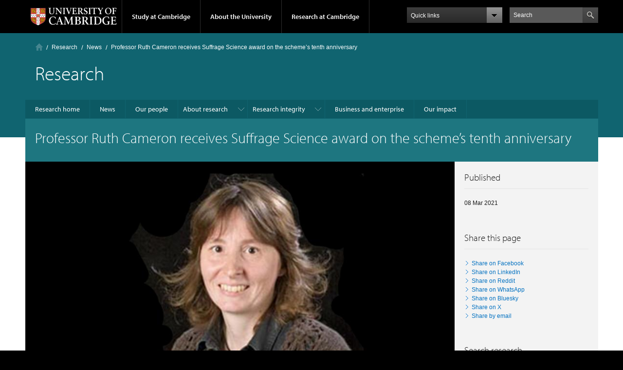

--- FILE ---
content_type: text/html; charset=utf-8
request_url: https://www.cam.ac.uk/research/news/professor-ruth-cameron-receives-suffrage-science-award-on-the-schemes-tenth-anniversary
body_size: 26437
content:
<!DOCTYPE html>
<!--[if IEMobile 7]><html class="iem7"  lang="en" dir="ltr"><![endif]-->
<!--[if lte IE 6]><html class="lt-ie9 lt-ie8 lt-ie7"  lang="en" dir="ltr"><![endif]-->
<!--[if (IE 7)&(!IEMobile)]><html class="lt-ie9 lt-ie8"  lang="en" dir="ltr"><![endif]-->
<!--[if IE 8]><html class="lt-ie9"  lang="en" dir="ltr"><![endif]-->
<!--[if (gte IE 9)|(gt IEMobile 7)]><!--><html  lang="en" dir="ltr" prefix="fb: https://ogp.me/ns/fb# og: https://ogp.me/ns#"><!--<![endif]-->

<head profile="http://www.w3.org/1999/xhtml/vocab">
  <meta charset="utf-8" /><script type="text/javascript">(window.NREUM||(NREUM={})).init={ajax:{deny_list:["bam.nr-data.net"]},feature_flags:["soft_nav"]};(window.NREUM||(NREUM={})).loader_config={licenseKey:"NRJS-a197aaefa4068c388b6",applicationID:"1555785413",browserID:"1589004741"};;/*! For license information please see nr-loader-rum-1.308.0.min.js.LICENSE.txt */
(()=>{var e,t,r={163:(e,t,r)=>{"use strict";r.d(t,{j:()=>E});var n=r(384),i=r(1741);var a=r(2555);r(860).K7.genericEvents;const s="experimental.resources",o="register",c=e=>{if(!e||"string"!=typeof e)return!1;try{document.createDocumentFragment().querySelector(e)}catch{return!1}return!0};var d=r(2614),u=r(944),l=r(8122);const f="[data-nr-mask]",g=e=>(0,l.a)(e,(()=>{const e={feature_flags:[],experimental:{allow_registered_children:!1,resources:!1},mask_selector:"*",block_selector:"[data-nr-block]",mask_input_options:{color:!1,date:!1,"datetime-local":!1,email:!1,month:!1,number:!1,range:!1,search:!1,tel:!1,text:!1,time:!1,url:!1,week:!1,textarea:!1,select:!1,password:!0}};return{ajax:{deny_list:void 0,block_internal:!0,enabled:!0,autoStart:!0},api:{get allow_registered_children(){return e.feature_flags.includes(o)||e.experimental.allow_registered_children},set allow_registered_children(t){e.experimental.allow_registered_children=t},duplicate_registered_data:!1},browser_consent_mode:{enabled:!1},distributed_tracing:{enabled:void 0,exclude_newrelic_header:void 0,cors_use_newrelic_header:void 0,cors_use_tracecontext_headers:void 0,allowed_origins:void 0},get feature_flags(){return e.feature_flags},set feature_flags(t){e.feature_flags=t},generic_events:{enabled:!0,autoStart:!0},harvest:{interval:30},jserrors:{enabled:!0,autoStart:!0},logging:{enabled:!0,autoStart:!0},metrics:{enabled:!0,autoStart:!0},obfuscate:void 0,page_action:{enabled:!0},page_view_event:{enabled:!0,autoStart:!0},page_view_timing:{enabled:!0,autoStart:!0},performance:{capture_marks:!1,capture_measures:!1,capture_detail:!0,resources:{get enabled(){return e.feature_flags.includes(s)||e.experimental.resources},set enabled(t){e.experimental.resources=t},asset_types:[],first_party_domains:[],ignore_newrelic:!0}},privacy:{cookies_enabled:!0},proxy:{assets:void 0,beacon:void 0},session:{expiresMs:d.wk,inactiveMs:d.BB},session_replay:{autoStart:!0,enabled:!1,preload:!1,sampling_rate:10,error_sampling_rate:100,collect_fonts:!1,inline_images:!1,fix_stylesheets:!0,mask_all_inputs:!0,get mask_text_selector(){return e.mask_selector},set mask_text_selector(t){c(t)?e.mask_selector="".concat(t,",").concat(f):""===t||null===t?e.mask_selector=f:(0,u.R)(5,t)},get block_class(){return"nr-block"},get ignore_class(){return"nr-ignore"},get mask_text_class(){return"nr-mask"},get block_selector(){return e.block_selector},set block_selector(t){c(t)?e.block_selector+=",".concat(t):""!==t&&(0,u.R)(6,t)},get mask_input_options(){return e.mask_input_options},set mask_input_options(t){t&&"object"==typeof t?e.mask_input_options={...t,password:!0}:(0,u.R)(7,t)}},session_trace:{enabled:!0,autoStart:!0},soft_navigations:{enabled:!0,autoStart:!0},spa:{enabled:!0,autoStart:!0},ssl:void 0,user_actions:{enabled:!0,elementAttributes:["id","className","tagName","type"]}}})());var p=r(6154),m=r(9324);let h=0;const v={buildEnv:m.F3,distMethod:m.Xs,version:m.xv,originTime:p.WN},b={consented:!1},y={appMetadata:{},get consented(){return this.session?.state?.consent||b.consented},set consented(e){b.consented=e},customTransaction:void 0,denyList:void 0,disabled:!1,harvester:void 0,isolatedBacklog:!1,isRecording:!1,loaderType:void 0,maxBytes:3e4,obfuscator:void 0,onerror:void 0,ptid:void 0,releaseIds:{},session:void 0,timeKeeper:void 0,registeredEntities:[],jsAttributesMetadata:{bytes:0},get harvestCount(){return++h}},_=e=>{const t=(0,l.a)(e,y),r=Object.keys(v).reduce((e,t)=>(e[t]={value:v[t],writable:!1,configurable:!0,enumerable:!0},e),{});return Object.defineProperties(t,r)};var w=r(5701);const x=e=>{const t=e.startsWith("http");e+="/",r.p=t?e:"https://"+e};var R=r(7836),k=r(3241);const A={accountID:void 0,trustKey:void 0,agentID:void 0,licenseKey:void 0,applicationID:void 0,xpid:void 0},S=e=>(0,l.a)(e,A),T=new Set;function E(e,t={},r,s){let{init:o,info:c,loader_config:d,runtime:u={},exposed:l=!0}=t;if(!c){const e=(0,n.pV)();o=e.init,c=e.info,d=e.loader_config}e.init=g(o||{}),e.loader_config=S(d||{}),c.jsAttributes??={},p.bv&&(c.jsAttributes.isWorker=!0),e.info=(0,a.D)(c);const f=e.init,m=[c.beacon,c.errorBeacon];T.has(e.agentIdentifier)||(f.proxy.assets&&(x(f.proxy.assets),m.push(f.proxy.assets)),f.proxy.beacon&&m.push(f.proxy.beacon),e.beacons=[...m],function(e){const t=(0,n.pV)();Object.getOwnPropertyNames(i.W.prototype).forEach(r=>{const n=i.W.prototype[r];if("function"!=typeof n||"constructor"===n)return;let a=t[r];e[r]&&!1!==e.exposed&&"micro-agent"!==e.runtime?.loaderType&&(t[r]=(...t)=>{const n=e[r](...t);return a?a(...t):n})})}(e),(0,n.US)("activatedFeatures",w.B)),u.denyList=[...f.ajax.deny_list||[],...f.ajax.block_internal?m:[]],u.ptid=e.agentIdentifier,u.loaderType=r,e.runtime=_(u),T.has(e.agentIdentifier)||(e.ee=R.ee.get(e.agentIdentifier),e.exposed=l,(0,k.W)({agentIdentifier:e.agentIdentifier,drained:!!w.B?.[e.agentIdentifier],type:"lifecycle",name:"initialize",feature:void 0,data:e.config})),T.add(e.agentIdentifier)}},384:(e,t,r)=>{"use strict";r.d(t,{NT:()=>s,US:()=>u,Zm:()=>o,bQ:()=>d,dV:()=>c,pV:()=>l});var n=r(6154),i=r(1863),a=r(1910);const s={beacon:"bam.nr-data.net",errorBeacon:"bam.nr-data.net"};function o(){return n.gm.NREUM||(n.gm.NREUM={}),void 0===n.gm.newrelic&&(n.gm.newrelic=n.gm.NREUM),n.gm.NREUM}function c(){let e=o();return e.o||(e.o={ST:n.gm.setTimeout,SI:n.gm.setImmediate||n.gm.setInterval,CT:n.gm.clearTimeout,XHR:n.gm.XMLHttpRequest,REQ:n.gm.Request,EV:n.gm.Event,PR:n.gm.Promise,MO:n.gm.MutationObserver,FETCH:n.gm.fetch,WS:n.gm.WebSocket},(0,a.i)(...Object.values(e.o))),e}function d(e,t){let r=o();r.initializedAgents??={},t.initializedAt={ms:(0,i.t)(),date:new Date},r.initializedAgents[e]=t}function u(e,t){o()[e]=t}function l(){return function(){let e=o();const t=e.info||{};e.info={beacon:s.beacon,errorBeacon:s.errorBeacon,...t}}(),function(){let e=o();const t=e.init||{};e.init={...t}}(),c(),function(){let e=o();const t=e.loader_config||{};e.loader_config={...t}}(),o()}},782:(e,t,r)=>{"use strict";r.d(t,{T:()=>n});const n=r(860).K7.pageViewTiming},860:(e,t,r)=>{"use strict";r.d(t,{$J:()=>u,K7:()=>c,P3:()=>d,XX:()=>i,Yy:()=>o,df:()=>a,qY:()=>n,v4:()=>s});const n="events",i="jserrors",a="browser/blobs",s="rum",o="browser/logs",c={ajax:"ajax",genericEvents:"generic_events",jserrors:i,logging:"logging",metrics:"metrics",pageAction:"page_action",pageViewEvent:"page_view_event",pageViewTiming:"page_view_timing",sessionReplay:"session_replay",sessionTrace:"session_trace",softNav:"soft_navigations",spa:"spa"},d={[c.pageViewEvent]:1,[c.pageViewTiming]:2,[c.metrics]:3,[c.jserrors]:4,[c.spa]:5,[c.ajax]:6,[c.sessionTrace]:7,[c.softNav]:8,[c.sessionReplay]:9,[c.logging]:10,[c.genericEvents]:11},u={[c.pageViewEvent]:s,[c.pageViewTiming]:n,[c.ajax]:n,[c.spa]:n,[c.softNav]:n,[c.metrics]:i,[c.jserrors]:i,[c.sessionTrace]:a,[c.sessionReplay]:a,[c.logging]:o,[c.genericEvents]:"ins"}},944:(e,t,r)=>{"use strict";r.d(t,{R:()=>i});var n=r(3241);function i(e,t){"function"==typeof console.debug&&(console.debug("New Relic Warning: https://github.com/newrelic/newrelic-browser-agent/blob/main/docs/warning-codes.md#".concat(e),t),(0,n.W)({agentIdentifier:null,drained:null,type:"data",name:"warn",feature:"warn",data:{code:e,secondary:t}}))}},1687:(e,t,r)=>{"use strict";r.d(t,{Ak:()=>d,Ze:()=>f,x3:()=>u});var n=r(3241),i=r(7836),a=r(3606),s=r(860),o=r(2646);const c={};function d(e,t){const r={staged:!1,priority:s.P3[t]||0};l(e),c[e].get(t)||c[e].set(t,r)}function u(e,t){e&&c[e]&&(c[e].get(t)&&c[e].delete(t),p(e,t,!1),c[e].size&&g(e))}function l(e){if(!e)throw new Error("agentIdentifier required");c[e]||(c[e]=new Map)}function f(e="",t="feature",r=!1){if(l(e),!e||!c[e].get(t)||r)return p(e,t);c[e].get(t).staged=!0,g(e)}function g(e){const t=Array.from(c[e]);t.every(([e,t])=>t.staged)&&(t.sort((e,t)=>e[1].priority-t[1].priority),t.forEach(([t])=>{c[e].delete(t),p(e,t)}))}function p(e,t,r=!0){const s=e?i.ee.get(e):i.ee,c=a.i.handlers;if(!s.aborted&&s.backlog&&c){if((0,n.W)({agentIdentifier:e,type:"lifecycle",name:"drain",feature:t}),r){const e=s.backlog[t],r=c[t];if(r){for(let t=0;e&&t<e.length;++t)m(e[t],r);Object.entries(r).forEach(([e,t])=>{Object.values(t||{}).forEach(t=>{t[0]?.on&&t[0]?.context()instanceof o.y&&t[0].on(e,t[1])})})}}s.isolatedBacklog||delete c[t],s.backlog[t]=null,s.emit("drain-"+t,[])}}function m(e,t){var r=e[1];Object.values(t[r]||{}).forEach(t=>{var r=e[0];if(t[0]===r){var n=t[1],i=e[3],a=e[2];n.apply(i,a)}})}},1738:(e,t,r)=>{"use strict";r.d(t,{U:()=>g,Y:()=>f});var n=r(3241),i=r(9908),a=r(1863),s=r(944),o=r(5701),c=r(3969),d=r(8362),u=r(860),l=r(4261);function f(e,t,r,a){const f=a||r;!f||f[e]&&f[e]!==d.d.prototype[e]||(f[e]=function(){(0,i.p)(c.xV,["API/"+e+"/called"],void 0,u.K7.metrics,r.ee),(0,n.W)({agentIdentifier:r.agentIdentifier,drained:!!o.B?.[r.agentIdentifier],type:"data",name:"api",feature:l.Pl+e,data:{}});try{return t.apply(this,arguments)}catch(e){(0,s.R)(23,e)}})}function g(e,t,r,n,s){const o=e.info;null===r?delete o.jsAttributes[t]:o.jsAttributes[t]=r,(s||null===r)&&(0,i.p)(l.Pl+n,[(0,a.t)(),t,r],void 0,"session",e.ee)}},1741:(e,t,r)=>{"use strict";r.d(t,{W:()=>a});var n=r(944),i=r(4261);class a{#e(e,...t){if(this[e]!==a.prototype[e])return this[e](...t);(0,n.R)(35,e)}addPageAction(e,t){return this.#e(i.hG,e,t)}register(e){return this.#e(i.eY,e)}recordCustomEvent(e,t){return this.#e(i.fF,e,t)}setPageViewName(e,t){return this.#e(i.Fw,e,t)}setCustomAttribute(e,t,r){return this.#e(i.cD,e,t,r)}noticeError(e,t){return this.#e(i.o5,e,t)}setUserId(e,t=!1){return this.#e(i.Dl,e,t)}setApplicationVersion(e){return this.#e(i.nb,e)}setErrorHandler(e){return this.#e(i.bt,e)}addRelease(e,t){return this.#e(i.k6,e,t)}log(e,t){return this.#e(i.$9,e,t)}start(){return this.#e(i.d3)}finished(e){return this.#e(i.BL,e)}recordReplay(){return this.#e(i.CH)}pauseReplay(){return this.#e(i.Tb)}addToTrace(e){return this.#e(i.U2,e)}setCurrentRouteName(e){return this.#e(i.PA,e)}interaction(e){return this.#e(i.dT,e)}wrapLogger(e,t,r){return this.#e(i.Wb,e,t,r)}measure(e,t){return this.#e(i.V1,e,t)}consent(e){return this.#e(i.Pv,e)}}},1863:(e,t,r)=>{"use strict";function n(){return Math.floor(performance.now())}r.d(t,{t:()=>n})},1910:(e,t,r)=>{"use strict";r.d(t,{i:()=>a});var n=r(944);const i=new Map;function a(...e){return e.every(e=>{if(i.has(e))return i.get(e);const t="function"==typeof e?e.toString():"",r=t.includes("[native code]"),a=t.includes("nrWrapper");return r||a||(0,n.R)(64,e?.name||t),i.set(e,r),r})}},2555:(e,t,r)=>{"use strict";r.d(t,{D:()=>o,f:()=>s});var n=r(384),i=r(8122);const a={beacon:n.NT.beacon,errorBeacon:n.NT.errorBeacon,licenseKey:void 0,applicationID:void 0,sa:void 0,queueTime:void 0,applicationTime:void 0,ttGuid:void 0,user:void 0,account:void 0,product:void 0,extra:void 0,jsAttributes:{},userAttributes:void 0,atts:void 0,transactionName:void 0,tNamePlain:void 0};function s(e){try{return!!e.licenseKey&&!!e.errorBeacon&&!!e.applicationID}catch(e){return!1}}const o=e=>(0,i.a)(e,a)},2614:(e,t,r)=>{"use strict";r.d(t,{BB:()=>s,H3:()=>n,g:()=>d,iL:()=>c,tS:()=>o,uh:()=>i,wk:()=>a});const n="NRBA",i="SESSION",a=144e5,s=18e5,o={STARTED:"session-started",PAUSE:"session-pause",RESET:"session-reset",RESUME:"session-resume",UPDATE:"session-update"},c={SAME_TAB:"same-tab",CROSS_TAB:"cross-tab"},d={OFF:0,FULL:1,ERROR:2}},2646:(e,t,r)=>{"use strict";r.d(t,{y:()=>n});class n{constructor(e){this.contextId=e}}},2843:(e,t,r)=>{"use strict";r.d(t,{G:()=>a,u:()=>i});var n=r(3878);function i(e,t=!1,r,i){(0,n.DD)("visibilitychange",function(){if(t)return void("hidden"===document.visibilityState&&e());e(document.visibilityState)},r,i)}function a(e,t,r){(0,n.sp)("pagehide",e,t,r)}},3241:(e,t,r)=>{"use strict";r.d(t,{W:()=>a});var n=r(6154);const i="newrelic";function a(e={}){try{n.gm.dispatchEvent(new CustomEvent(i,{detail:e}))}catch(e){}}},3606:(e,t,r)=>{"use strict";r.d(t,{i:()=>a});var n=r(9908);a.on=s;var i=a.handlers={};function a(e,t,r,a){s(a||n.d,i,e,t,r)}function s(e,t,r,i,a){a||(a="feature"),e||(e=n.d);var s=t[a]=t[a]||{};(s[r]=s[r]||[]).push([e,i])}},3878:(e,t,r)=>{"use strict";function n(e,t){return{capture:e,passive:!1,signal:t}}function i(e,t,r=!1,i){window.addEventListener(e,t,n(r,i))}function a(e,t,r=!1,i){document.addEventListener(e,t,n(r,i))}r.d(t,{DD:()=>a,jT:()=>n,sp:()=>i})},3969:(e,t,r)=>{"use strict";r.d(t,{TZ:()=>n,XG:()=>o,rs:()=>i,xV:()=>s,z_:()=>a});const n=r(860).K7.metrics,i="sm",a="cm",s="storeSupportabilityMetrics",o="storeEventMetrics"},4234:(e,t,r)=>{"use strict";r.d(t,{W:()=>a});var n=r(7836),i=r(1687);class a{constructor(e,t){this.agentIdentifier=e,this.ee=n.ee.get(e),this.featureName=t,this.blocked=!1}deregisterDrain(){(0,i.x3)(this.agentIdentifier,this.featureName)}}},4261:(e,t,r)=>{"use strict";r.d(t,{$9:()=>d,BL:()=>o,CH:()=>g,Dl:()=>_,Fw:()=>y,PA:()=>h,Pl:()=>n,Pv:()=>k,Tb:()=>l,U2:()=>a,V1:()=>R,Wb:()=>x,bt:()=>b,cD:()=>v,d3:()=>w,dT:()=>c,eY:()=>p,fF:()=>f,hG:()=>i,k6:()=>s,nb:()=>m,o5:()=>u});const n="api-",i="addPageAction",a="addToTrace",s="addRelease",o="finished",c="interaction",d="log",u="noticeError",l="pauseReplay",f="recordCustomEvent",g="recordReplay",p="register",m="setApplicationVersion",h="setCurrentRouteName",v="setCustomAttribute",b="setErrorHandler",y="setPageViewName",_="setUserId",w="start",x="wrapLogger",R="measure",k="consent"},5289:(e,t,r)=>{"use strict";r.d(t,{GG:()=>s,Qr:()=>c,sB:()=>o});var n=r(3878),i=r(6389);function a(){return"undefined"==typeof document||"complete"===document.readyState}function s(e,t){if(a())return e();const r=(0,i.J)(e),s=setInterval(()=>{a()&&(clearInterval(s),r())},500);(0,n.sp)("load",r,t)}function o(e){if(a())return e();(0,n.DD)("DOMContentLoaded",e)}function c(e){if(a())return e();(0,n.sp)("popstate",e)}},5607:(e,t,r)=>{"use strict";r.d(t,{W:()=>n});const n=(0,r(9566).bz)()},5701:(e,t,r)=>{"use strict";r.d(t,{B:()=>a,t:()=>s});var n=r(3241);const i=new Set,a={};function s(e,t){const r=t.agentIdentifier;a[r]??={},e&&"object"==typeof e&&(i.has(r)||(t.ee.emit("rumresp",[e]),a[r]=e,i.add(r),(0,n.W)({agentIdentifier:r,loaded:!0,drained:!0,type:"lifecycle",name:"load",feature:void 0,data:e})))}},6154:(e,t,r)=>{"use strict";r.d(t,{OF:()=>c,RI:()=>i,WN:()=>u,bv:()=>a,eN:()=>l,gm:()=>s,mw:()=>o,sb:()=>d});var n=r(1863);const i="undefined"!=typeof window&&!!window.document,a="undefined"!=typeof WorkerGlobalScope&&("undefined"!=typeof self&&self instanceof WorkerGlobalScope&&self.navigator instanceof WorkerNavigator||"undefined"!=typeof globalThis&&globalThis instanceof WorkerGlobalScope&&globalThis.navigator instanceof WorkerNavigator),s=i?window:"undefined"!=typeof WorkerGlobalScope&&("undefined"!=typeof self&&self instanceof WorkerGlobalScope&&self||"undefined"!=typeof globalThis&&globalThis instanceof WorkerGlobalScope&&globalThis),o=Boolean("hidden"===s?.document?.visibilityState),c=/iPad|iPhone|iPod/.test(s.navigator?.userAgent),d=c&&"undefined"==typeof SharedWorker,u=((()=>{const e=s.navigator?.userAgent?.match(/Firefox[/\s](\d+\.\d+)/);Array.isArray(e)&&e.length>=2&&e[1]})(),Date.now()-(0,n.t)()),l=()=>"undefined"!=typeof PerformanceNavigationTiming&&s?.performance?.getEntriesByType("navigation")?.[0]?.responseStart},6389:(e,t,r)=>{"use strict";function n(e,t=500,r={}){const n=r?.leading||!1;let i;return(...r)=>{n&&void 0===i&&(e.apply(this,r),i=setTimeout(()=>{i=clearTimeout(i)},t)),n||(clearTimeout(i),i=setTimeout(()=>{e.apply(this,r)},t))}}function i(e){let t=!1;return(...r)=>{t||(t=!0,e.apply(this,r))}}r.d(t,{J:()=>i,s:()=>n})},6630:(e,t,r)=>{"use strict";r.d(t,{T:()=>n});const n=r(860).K7.pageViewEvent},7699:(e,t,r)=>{"use strict";r.d(t,{It:()=>a,KC:()=>o,No:()=>i,qh:()=>s});var n=r(860);const i=16e3,a=1e6,s="SESSION_ERROR",o={[n.K7.logging]:!0,[n.K7.genericEvents]:!1,[n.K7.jserrors]:!1,[n.K7.ajax]:!1}},7836:(e,t,r)=>{"use strict";r.d(t,{P:()=>o,ee:()=>c});var n=r(384),i=r(8990),a=r(2646),s=r(5607);const o="nr@context:".concat(s.W),c=function e(t,r){var n={},s={},u={},l=!1;try{l=16===r.length&&d.initializedAgents?.[r]?.runtime.isolatedBacklog}catch(e){}var f={on:p,addEventListener:p,removeEventListener:function(e,t){var r=n[e];if(!r)return;for(var i=0;i<r.length;i++)r[i]===t&&r.splice(i,1)},emit:function(e,r,n,i,a){!1!==a&&(a=!0);if(c.aborted&&!i)return;t&&a&&t.emit(e,r,n);var o=g(n);m(e).forEach(e=>{e.apply(o,r)});var d=v()[s[e]];d&&d.push([f,e,r,o]);return o},get:h,listeners:m,context:g,buffer:function(e,t){const r=v();if(t=t||"feature",f.aborted)return;Object.entries(e||{}).forEach(([e,n])=>{s[n]=t,t in r||(r[t]=[])})},abort:function(){f._aborted=!0,Object.keys(f.backlog).forEach(e=>{delete f.backlog[e]})},isBuffering:function(e){return!!v()[s[e]]},debugId:r,backlog:l?{}:t&&"object"==typeof t.backlog?t.backlog:{},isolatedBacklog:l};return Object.defineProperty(f,"aborted",{get:()=>{let e=f._aborted||!1;return e||(t&&(e=t.aborted),e)}}),f;function g(e){return e&&e instanceof a.y?e:e?(0,i.I)(e,o,()=>new a.y(o)):new a.y(o)}function p(e,t){n[e]=m(e).concat(t)}function m(e){return n[e]||[]}function h(t){return u[t]=u[t]||e(f,t)}function v(){return f.backlog}}(void 0,"globalEE"),d=(0,n.Zm)();d.ee||(d.ee=c)},8122:(e,t,r)=>{"use strict";r.d(t,{a:()=>i});var n=r(944);function i(e,t){try{if(!e||"object"!=typeof e)return(0,n.R)(3);if(!t||"object"!=typeof t)return(0,n.R)(4);const r=Object.create(Object.getPrototypeOf(t),Object.getOwnPropertyDescriptors(t)),a=0===Object.keys(r).length?e:r;for(let s in a)if(void 0!==e[s])try{if(null===e[s]){r[s]=null;continue}Array.isArray(e[s])&&Array.isArray(t[s])?r[s]=Array.from(new Set([...e[s],...t[s]])):"object"==typeof e[s]&&"object"==typeof t[s]?r[s]=i(e[s],t[s]):r[s]=e[s]}catch(e){r[s]||(0,n.R)(1,e)}return r}catch(e){(0,n.R)(2,e)}}},8362:(e,t,r)=>{"use strict";r.d(t,{d:()=>a});var n=r(9566),i=r(1741);class a extends i.W{agentIdentifier=(0,n.LA)(16)}},8374:(e,t,r)=>{r.nc=(()=>{try{return document?.currentScript?.nonce}catch(e){}return""})()},8990:(e,t,r)=>{"use strict";r.d(t,{I:()=>i});var n=Object.prototype.hasOwnProperty;function i(e,t,r){if(n.call(e,t))return e[t];var i=r();if(Object.defineProperty&&Object.keys)try{return Object.defineProperty(e,t,{value:i,writable:!0,enumerable:!1}),i}catch(e){}return e[t]=i,i}},9324:(e,t,r)=>{"use strict";r.d(t,{F3:()=>i,Xs:()=>a,xv:()=>n});const n="1.308.0",i="PROD",a="CDN"},9566:(e,t,r)=>{"use strict";r.d(t,{LA:()=>o,bz:()=>s});var n=r(6154);const i="xxxxxxxx-xxxx-4xxx-yxxx-xxxxxxxxxxxx";function a(e,t){return e?15&e[t]:16*Math.random()|0}function s(){const e=n.gm?.crypto||n.gm?.msCrypto;let t,r=0;return e&&e.getRandomValues&&(t=e.getRandomValues(new Uint8Array(30))),i.split("").map(e=>"x"===e?a(t,r++).toString(16):"y"===e?(3&a()|8).toString(16):e).join("")}function o(e){const t=n.gm?.crypto||n.gm?.msCrypto;let r,i=0;t&&t.getRandomValues&&(r=t.getRandomValues(new Uint8Array(e)));const s=[];for(var o=0;o<e;o++)s.push(a(r,i++).toString(16));return s.join("")}},9908:(e,t,r)=>{"use strict";r.d(t,{d:()=>n,p:()=>i});var n=r(7836).ee.get("handle");function i(e,t,r,i,a){a?(a.buffer([e],i),a.emit(e,t,r)):(n.buffer([e],i),n.emit(e,t,r))}}},n={};function i(e){var t=n[e];if(void 0!==t)return t.exports;var a=n[e]={exports:{}};return r[e](a,a.exports,i),a.exports}i.m=r,i.d=(e,t)=>{for(var r in t)i.o(t,r)&&!i.o(e,r)&&Object.defineProperty(e,r,{enumerable:!0,get:t[r]})},i.f={},i.e=e=>Promise.all(Object.keys(i.f).reduce((t,r)=>(i.f[r](e,t),t),[])),i.u=e=>"nr-rum-1.308.0.min.js",i.o=(e,t)=>Object.prototype.hasOwnProperty.call(e,t),e={},t="NRBA-1.308.0.PROD:",i.l=(r,n,a,s)=>{if(e[r])e[r].push(n);else{var o,c;if(void 0!==a)for(var d=document.getElementsByTagName("script"),u=0;u<d.length;u++){var l=d[u];if(l.getAttribute("src")==r||l.getAttribute("data-webpack")==t+a){o=l;break}}if(!o){c=!0;var f={296:"sha512-+MIMDsOcckGXa1EdWHqFNv7P+JUkd5kQwCBr3KE6uCvnsBNUrdSt4a/3/L4j4TxtnaMNjHpza2/erNQbpacJQA=="};(o=document.createElement("script")).charset="utf-8",i.nc&&o.setAttribute("nonce",i.nc),o.setAttribute("data-webpack",t+a),o.src=r,0!==o.src.indexOf(window.location.origin+"/")&&(o.crossOrigin="anonymous"),f[s]&&(o.integrity=f[s])}e[r]=[n];var g=(t,n)=>{o.onerror=o.onload=null,clearTimeout(p);var i=e[r];if(delete e[r],o.parentNode&&o.parentNode.removeChild(o),i&&i.forEach(e=>e(n)),t)return t(n)},p=setTimeout(g.bind(null,void 0,{type:"timeout",target:o}),12e4);o.onerror=g.bind(null,o.onerror),o.onload=g.bind(null,o.onload),c&&document.head.appendChild(o)}},i.r=e=>{"undefined"!=typeof Symbol&&Symbol.toStringTag&&Object.defineProperty(e,Symbol.toStringTag,{value:"Module"}),Object.defineProperty(e,"__esModule",{value:!0})},i.p="https://js-agent.newrelic.com/",(()=>{var e={374:0,840:0};i.f.j=(t,r)=>{var n=i.o(e,t)?e[t]:void 0;if(0!==n)if(n)r.push(n[2]);else{var a=new Promise((r,i)=>n=e[t]=[r,i]);r.push(n[2]=a);var s=i.p+i.u(t),o=new Error;i.l(s,r=>{if(i.o(e,t)&&(0!==(n=e[t])&&(e[t]=void 0),n)){var a=r&&("load"===r.type?"missing":r.type),s=r&&r.target&&r.target.src;o.message="Loading chunk "+t+" failed: ("+a+": "+s+")",o.name="ChunkLoadError",o.type=a,o.request=s,n[1](o)}},"chunk-"+t,t)}};var t=(t,r)=>{var n,a,[s,o,c]=r,d=0;if(s.some(t=>0!==e[t])){for(n in o)i.o(o,n)&&(i.m[n]=o[n]);if(c)c(i)}for(t&&t(r);d<s.length;d++)a=s[d],i.o(e,a)&&e[a]&&e[a][0](),e[a]=0},r=self["webpackChunk:NRBA-1.308.0.PROD"]=self["webpackChunk:NRBA-1.308.0.PROD"]||[];r.forEach(t.bind(null,0)),r.push=t.bind(null,r.push.bind(r))})(),(()=>{"use strict";i(8374);var e=i(8362),t=i(860);const r=Object.values(t.K7);var n=i(163);var a=i(9908),s=i(1863),o=i(4261),c=i(1738);var d=i(1687),u=i(4234),l=i(5289),f=i(6154),g=i(944),p=i(384);const m=e=>f.RI&&!0===e?.privacy.cookies_enabled;function h(e){return!!(0,p.dV)().o.MO&&m(e)&&!0===e?.session_trace.enabled}var v=i(6389),b=i(7699);class y extends u.W{constructor(e,t){super(e.agentIdentifier,t),this.agentRef=e,this.abortHandler=void 0,this.featAggregate=void 0,this.loadedSuccessfully=void 0,this.onAggregateImported=new Promise(e=>{this.loadedSuccessfully=e}),this.deferred=Promise.resolve(),!1===e.init[this.featureName].autoStart?this.deferred=new Promise((t,r)=>{this.ee.on("manual-start-all",(0,v.J)(()=>{(0,d.Ak)(e.agentIdentifier,this.featureName),t()}))}):(0,d.Ak)(e.agentIdentifier,t)}importAggregator(e,t,r={}){if(this.featAggregate)return;const n=async()=>{let n;await this.deferred;try{if(m(e.init)){const{setupAgentSession:t}=await i.e(296).then(i.bind(i,3305));n=t(e)}}catch(e){(0,g.R)(20,e),this.ee.emit("internal-error",[e]),(0,a.p)(b.qh,[e],void 0,this.featureName,this.ee)}try{if(!this.#t(this.featureName,n,e.init))return(0,d.Ze)(this.agentIdentifier,this.featureName),void this.loadedSuccessfully(!1);const{Aggregate:i}=await t();this.featAggregate=new i(e,r),e.runtime.harvester.initializedAggregates.push(this.featAggregate),this.loadedSuccessfully(!0)}catch(e){(0,g.R)(34,e),this.abortHandler?.(),(0,d.Ze)(this.agentIdentifier,this.featureName,!0),this.loadedSuccessfully(!1),this.ee&&this.ee.abort()}};f.RI?(0,l.GG)(()=>n(),!0):n()}#t(e,r,n){if(this.blocked)return!1;switch(e){case t.K7.sessionReplay:return h(n)&&!!r;case t.K7.sessionTrace:return!!r;default:return!0}}}var _=i(6630),w=i(2614),x=i(3241);class R extends y{static featureName=_.T;constructor(e){var t;super(e,_.T),this.setupInspectionEvents(e.agentIdentifier),t=e,(0,c.Y)(o.Fw,function(e,r){"string"==typeof e&&("/"!==e.charAt(0)&&(e="/"+e),t.runtime.customTransaction=(r||"http://custom.transaction")+e,(0,a.p)(o.Pl+o.Fw,[(0,s.t)()],void 0,void 0,t.ee))},t),this.importAggregator(e,()=>i.e(296).then(i.bind(i,3943)))}setupInspectionEvents(e){const t=(t,r)=>{t&&(0,x.W)({agentIdentifier:e,timeStamp:t.timeStamp,loaded:"complete"===t.target.readyState,type:"window",name:r,data:t.target.location+""})};(0,l.sB)(e=>{t(e,"DOMContentLoaded")}),(0,l.GG)(e=>{t(e,"load")}),(0,l.Qr)(e=>{t(e,"navigate")}),this.ee.on(w.tS.UPDATE,(t,r)=>{(0,x.W)({agentIdentifier:e,type:"lifecycle",name:"session",data:r})})}}class k extends e.d{constructor(e){var t;(super(),f.gm)?(this.features={},(0,p.bQ)(this.agentIdentifier,this),this.desiredFeatures=new Set(e.features||[]),this.desiredFeatures.add(R),(0,n.j)(this,e,e.loaderType||"agent"),t=this,(0,c.Y)(o.cD,function(e,r,n=!1){if("string"==typeof e){if(["string","number","boolean"].includes(typeof r)||null===r)return(0,c.U)(t,e,r,o.cD,n);(0,g.R)(40,typeof r)}else(0,g.R)(39,typeof e)},t),function(e){(0,c.Y)(o.Dl,function(t,r=!1){if("string"!=typeof t&&null!==t)return void(0,g.R)(41,typeof t);const n=e.info.jsAttributes["enduser.id"];r&&null!=n&&n!==t?(0,a.p)(o.Pl+"setUserIdAndResetSession",[t],void 0,"session",e.ee):(0,c.U)(e,"enduser.id",t,o.Dl,!0)},e)}(this),function(e){(0,c.Y)(o.nb,function(t){if("string"==typeof t||null===t)return(0,c.U)(e,"application.version",t,o.nb,!1);(0,g.R)(42,typeof t)},e)}(this),function(e){(0,c.Y)(o.d3,function(){e.ee.emit("manual-start-all")},e)}(this),function(e){(0,c.Y)(o.Pv,function(t=!0){if("boolean"==typeof t){if((0,a.p)(o.Pl+o.Pv,[t],void 0,"session",e.ee),e.runtime.consented=t,t){const t=e.features.page_view_event;t.onAggregateImported.then(e=>{const r=t.featAggregate;e&&!r.sentRum&&r.sendRum()})}}else(0,g.R)(65,typeof t)},e)}(this),this.run()):(0,g.R)(21)}get config(){return{info:this.info,init:this.init,loader_config:this.loader_config,runtime:this.runtime}}get api(){return this}run(){try{const e=function(e){const t={};return r.forEach(r=>{t[r]=!!e[r]?.enabled}),t}(this.init),n=[...this.desiredFeatures];n.sort((e,r)=>t.P3[e.featureName]-t.P3[r.featureName]),n.forEach(r=>{if(!e[r.featureName]&&r.featureName!==t.K7.pageViewEvent)return;if(r.featureName===t.K7.spa)return void(0,g.R)(67);const n=function(e){switch(e){case t.K7.ajax:return[t.K7.jserrors];case t.K7.sessionTrace:return[t.K7.ajax,t.K7.pageViewEvent];case t.K7.sessionReplay:return[t.K7.sessionTrace];case t.K7.pageViewTiming:return[t.K7.pageViewEvent];default:return[]}}(r.featureName).filter(e=>!(e in this.features));n.length>0&&(0,g.R)(36,{targetFeature:r.featureName,missingDependencies:n}),this.features[r.featureName]=new r(this)})}catch(e){(0,g.R)(22,e);for(const e in this.features)this.features[e].abortHandler?.();const t=(0,p.Zm)();delete t.initializedAgents[this.agentIdentifier]?.features,delete this.sharedAggregator;return t.ee.get(this.agentIdentifier).abort(),!1}}}var A=i(2843),S=i(782);class T extends y{static featureName=S.T;constructor(e){super(e,S.T),f.RI&&((0,A.u)(()=>(0,a.p)("docHidden",[(0,s.t)()],void 0,S.T,this.ee),!0),(0,A.G)(()=>(0,a.p)("winPagehide",[(0,s.t)()],void 0,S.T,this.ee)),this.importAggregator(e,()=>i.e(296).then(i.bind(i,2117))))}}var E=i(3969);class I extends y{static featureName=E.TZ;constructor(e){super(e,E.TZ),f.RI&&document.addEventListener("securitypolicyviolation",e=>{(0,a.p)(E.xV,["Generic/CSPViolation/Detected"],void 0,this.featureName,this.ee)}),this.importAggregator(e,()=>i.e(296).then(i.bind(i,9623)))}}new k({features:[R,T,I],loaderType:"lite"})})()})();</script>
<link rel="shortcut icon" href="https://www.cam.ac.uk/sites/default/files/favicon.ico" type="image/vnd.microsoft.icon" />
<link rel="apple-touch-icon" href="https://www.cam.ac.uk/sites/all/themes/cam/apple-touch-icon.png" type="image/png" />
<meta name="description" content="Ten years ago, Professor Dame Amanda Fisher, Director of the MRC London Institute of Medical Sciences (then Clinical Sciences Centre), and Vivienne Parry OBE," />
<meta name="keywords" content="Melinda Duer, Róisín Owens, Ruth Cameron, Serena Best Ruth Cameron, Serena Best, Róisín Owens, Melinda Duer women in STEM women in STEM Department of Chemical Engineering and Biotechnology, School of Technology, School of the Physical Sciences, -Department of Chemistry, -Department of Materials Science and Metallurgy Department of Materials Science and Metallurgy, Department of Chemistry, Department of Chemical Engineering and Biotechnology, School of the Physical Sciences, School of Technology" />
<meta name="generator" content="Drupal 7 (https://www.drupal.org)" />
<link rel="image_src" href="https://www.cam.ac.uk/sites/default/files/news/research/news/ruthcameron.jpg" />
<meta name="rights" content="Attribution-NonCommercial-ShareAlike 4.0 International" />
<link rel="canonical" href="https://www.cam.ac.uk/research/news/professor-ruth-cameron-receives-suffrage-science-award-on-the-schemes-tenth-anniversary" />
<link rel="shortlink" href="https://www.cam.ac.uk/node/222751" />
<meta property="og:site_name" content="University of Cambridge" />
<meta property="og:type" content="article" />
<meta property="og:url" content="https://www.cam.ac.uk/research/news/professor-ruth-cameron-receives-suffrage-science-award-on-the-schemes-tenth-anniversary" />
<meta property="og:description" content="Professor Ruth Cameron from Cambridge’s Department of Materials Science &amp; Metallurgy is one of twelve winners of this year’s Suffrage Science awards. She and" />
<meta property="og:title" content="Professor Ruth Cameron receives Suffrage Science award on the scheme’s tenth anniversary" />
<meta property="og:image" content="https://www.cam.ac.uk/sites/default/files/news/research/news/ruthcameron.jpg" />
<meta property="og:image:alt" content="Ruth Cameron" />
<meta name="twitter:card" content="summary_large_image" />
<meta name="twitter:creator" content="@cambridge_uni" />
<meta name="twitter:creator:id" content="33474655" />
<meta name="twitter:title" content="Professor Ruth Cameron receives Suffrage Science award on the" />
<meta name="twitter:url" content="https://www.cam.ac.uk/research/news/professor-ruth-cameron-receives-suffrage-science-award-on-the-schemes-tenth-anniversary" />
<meta name="twitter:description" content="Ten years ago, Professor Dame Amanda Fisher, Director of the MRC London Institute of Medical Sciences (then Clinical Sciences Centre), and Vivienne Parry OBE, science writer and broadcaster," />
<meta name="twitter:image" content="https://www.cam.ac.uk/sites/default/files/news/research/news/ruthcameron.jpg" />
<meta name="twitter:image:width" content="590" />
<meta name="twitter:image:height" content="288" />
<meta name="twitter:image:alt" content="Ruth Cameron" />
<meta name="dc.date" content="2021-03-08" />
<meta name="date" content="2021-03-08" />
  <title>Professor Ruth Cameron receives Suffrage Science award on the scheme’s tenth anniversary | University of Cambridge</title>
  <script type="text/javascript" src="//use.typekit.com/hyb5bko.js"></script>
  <script type="text/javascript">try{Typekit.load();}catch(e){}</script>
  <script type="text/javascript">  document.documentElement.className += " js";</script>
      <meta name="MobileOptimized" content="width">
    <meta name="HandheldFriendly" content="true">
    <meta name="viewport" content="width=device-width, width=device-width, initial-scale=1.0">
  
  <link type="text/css" rel="stylesheet" href="https://www.cam.ac.uk/sites/default/files/css/css_kShW4RPmRstZ3SpIC-ZvVGNFVAi0WEMuCnI0ZkYIaFw.css" media="all" />
<link type="text/css" rel="stylesheet" href="https://www.cam.ac.uk/sites/default/files/css/css_Y8NEY2YWUfa3u_TPeruukvJY8vHczXKZ3FDQlALbxi8.css" media="all" />
<link type="text/css" rel="stylesheet" href="https://www.cam.ac.uk/sites/default/files/css/css_E6I_hwGVomYfNigmb21NoO7WlcFGiM3YHZxSlX2EaC0.css" media="all" />
<link type="text/css" rel="stylesheet" href="https://www.cam.ac.uk/sites/default/files/css/css_ySnzorJUz641Lkylk5iIU8HtI0WPu5ZrGsKAob44kpM.css" media="all" />
<link type="text/css" rel="stylesheet" href="https://www.cam.ac.uk/sites/default/files/css/css_G2Qee0cXx6vGa6d7_AxE1MxGbu_-slg6rnF3cvtb8mM.css" media="all" />
  <script defer="defer" src="https://www.cam.ac.uk/sites/default/files/google_tag/primary/google_tag.script.js?t8ysv6"></script>
<script src="https://www.cam.ac.uk/profiles/cambridge/modules/contrib/jquery_update/replace/jquery/1.12/jquery.min.js?v=1.12.4"></script>
<script src="https://www.cam.ac.uk/misc/jquery-extend-3.4.0.js?v=1.12.4"></script>
<script src="https://www.cam.ac.uk/misc/jquery-html-prefilter-3.5.0-backport.js?v=1.12.4"></script>
<script src="https://www.cam.ac.uk/misc/jquery.once.js?v=1.2"></script>
<script src="https://www.cam.ac.uk/misc/drupal.js?t8ysv6"></script>
<script src="https://www.cam.ac.uk/profiles/cambridge/modules/contrib/jquery_update/js/jquery_browser.js?v=0.0.1"></script>
<script src="https://www.cam.ac.uk/profiles/cambridge/modules/contrib/entityreference/js/entityreference.js?t8ysv6"></script>
<script src="https://www.cam.ac.uk/sites/all/themes/cam/assets/js/script.js?t8ysv6"></script>
<script src="https://www.cam.ac.uk/sites/all/themes/cam/assets/js/modernizr.js?t8ysv6"></script>
<script src="https://www.cam.ac.uk/sites/all/themes/cam/assets/js/ios.js?t8ysv6"></script>
<script>jQuery.extend(Drupal.settings, {"basePath":"\/","pathPrefix":"","setHasJsCookie":0,"ajaxPageState":{"theme":"cam","theme_token":"uYrHslga-r8LqUu2ZGSir1dT64s_uMR9bIMLXyTjajs","css":{"modules\/system\/system.base.css":1,"modules\/system\/system.menus.css":1,"modules\/system\/system.messages.css":1,"modules\/system\/system.theme.css":1,"modules\/aggregator\/aggregator.css":1,"profiles\/cambridge\/modules\/contrib\/calendar\/css\/calendar_multiday.css":1,"modules\/field\/theme\/field.css":1,"modules\/node\/node.css":1,"modules\/search\/search.css":1,"modules\/user\/user.css":1,"profiles\/cambridge\/modules\/contrib\/views\/css\/views.css":1,"profiles\/cambridge\/modules\/contrib\/ckeditor\/css\/ckeditor.css":1,"profiles\/cambridge\/modules\/contrib\/media\/modules\/media_wysiwyg\/css\/media_wysiwyg.base.css":1,"profiles\/cambridge\/modules\/contrib\/ctools\/css\/ctools.css":1,"profiles\/cambridge\/modules\/custom\/cambridge_cookie_compliance\/css\/style.css":1,"sites\/all\/themes\/cam\/system.menus.css":1,"sites\/all\/themes\/cam\/assets\/css\/tabs.css":1,"sites\/all\/themes\/cam\/assets\/css\/cam.css":1,"public:\/\/css_injector\/css_injector_2.css":1,"public:\/\/css_injector\/css_injector_12.css":1,"public:\/\/css_injector\/css_injector_41.css":1,"public:\/\/css_injector\/css_injector_71.css":1,"public:\/\/css_injector\/css_injector_81.css":1,"public:\/\/css_injector\/css_injector_121.css":1,"public:\/\/css_injector\/css_injector_144.css":1,"public:\/\/css_injector\/css_injector_145.css":1,"public:\/\/css_injector\/css_injector_147.css":1},"js":{"sites\/default\/files\/js_injector\/js_injector_4.js":1,"https:\/\/www.cam.ac.uk\/sites\/default\/files\/google_tag\/primary\/google_tag.script.js":1,"profiles\/cambridge\/modules\/contrib\/jquery_update\/replace\/jquery\/1.12\/jquery.min.js":1,"misc\/jquery-extend-3.4.0.js":1,"misc\/jquery-html-prefilter-3.5.0-backport.js":1,"misc\/jquery.once.js":1,"misc\/drupal.js":1,"profiles\/cambridge\/modules\/contrib\/jquery_update\/js\/jquery_browser.js":1,"profiles\/cambridge\/modules\/contrib\/entityreference\/js\/entityreference.js":1,"sites\/all\/themes\/cam\/assets\/js\/script.js":1,"sites\/all\/themes\/cam\/assets\/js\/modernizr.js":1,"sites\/all\/themes\/cam\/assets\/js\/ios.js":1}}});</script>
      <!--[if lt IE 9]>
    <script src="/sites/all/themes/zen/js/html5-respond.js"></script>
    <![endif]-->
  </head>
<body class="html not-front not-logged-in one-sidebar sidebar-second page-node page-node- page-node-222751 node-type-news section-research" >
    <div class="region region-page-top">
    <noscript aria-hidden="true"><iframe src="https://www.googletagmanager.com/ns.html?id=GTM-NV99KVN" height="0" width="0" style="display:none;visibility:hidden"></iframe></noscript>
  </div><!-- /.region -->
  <div id="page">
  <!-- HEADER MENU + LOGO + QUICKLINKS + SEARCHBOX -->
  <header id="header" role="banner" class="cam-row cam-global-header">
    <div class="cam-wrap clearfix">
      <div id="global-header-controls" class="cam-header-container cam-column8">
                  <a href="/" title="Home" rel="home" id="logo" class="cam-main-logo"><img width="178px" src="https://www.cam.ac.uk/sites/default/files/logo.png" alt="Home" /></a>
        
        <!--stopindex-->
        <ul class="links cam-unstyled-list cam-horizontal-navigation cam-global-navigation" id="primary-nav"><li class="menu-636 first"><a href="/study-at-cambridge" title="">Study at Cambridge</a></li>
<li class="menu-635"><a href="/about-the-university" title="">About the University</a></li>
<li class="menu-467 last"><a href="/research?ucam-ref=global-header" title="">Research at Cambridge</a></li>
</ul>      </div>
      <div class="cam-column2">
        <div class="cam-quicklinks">
        <ul class="cam-unstyled-list cam-quicklinks-list cam-global-navigation-container column12 clearfix"><li class="menu__item is-leaf first leaf"><a href="https://www.cambridgestudents.cam.ac.uk/?ucam-ref=global-quick-links" title="" class="menu__link">For Cambridge students</a></li>
<li class="menu__item is-leaf leaf"><a href="https://www.cam.ac.uk/for-staff?ucam-ref=global-quick-links" title="" class="menu__link">For staff</a></li>
<li class="menu__item is-leaf leaf"><a href="https://www.alumni.cam.ac.uk?ucam-ref=global-quick-links" title="" class="menu__link">For alumni</a></li>
<li class="menu__item is-leaf leaf"><a href="https://www.research-operations.admin.cam.ac.uk?ucam-ref=global-quick-links" title="" class="menu__link">For our researchers</a></li>
<li class="menu__item is-leaf leaf"><a href="/business-and-enterprise?ucam-ref=global-quick-links" title="" class="menu__link">Business and enterprise</a></li>
<li class="menu__item is-leaf leaf"><a href="/colleges-and-departments?ucam-ref=global-quick-links" title="" class="menu__link">Colleges and Departments</a></li>
<li class="menu__item is-leaf leaf"><a href="https://www.philanthropy.cam.ac.uk?ucam-ref=global-quick-links" title="" class="menu__link">Give to Cambridge</a></li>
<li class="menu__item is-leaf leaf"><a href="https://www.libraries.cam.ac.uk?ucam-ref=global-quick-links" title="" class="menu__link">Libraries</a></li>
<li class="menu__item is-leaf last leaf"><a href="https://www.museums.cam.ac.uk?ucam-ref=global-quick-links" title="" class="menu__link">Museums and collections</a></li>
</ul>        </div>
      </div>
      <div class="cam-column2">
      <form id="site-search-btn" class="cam-site-search" action="//search.cam.ac.uk/web?" method="GET" ><div>
        <div class="container-inline">
         <div class="form-item form-type-textfield form-item-search-block-form">
           <label class="visuallyhidden withcontrast" for="edit-search-block-form--2">Search </label>
           <input onfocus="if (this.value == &#039;Search&#039;) {this.value = &#039;&#039;;}" onblur="if (this.value == &#039;&#039;) {this.value = &#039;Search&#039;;}" type="text" id="edit-search-block-form--2" name="query" value="Search" size="15" maxlength="128" class="form-text" />
         </div>
         <div class="form-actions form-wrapper" id="edit-actions">
           <input type="image" id="edit-submit" alt="Search" name="submit" value="Search" src="/sites/all/themes/cam/assets/images/btn-search-header.png" class="form-submit" /></div>
         </div>
        </div>
       </form>
      </div>
    </div>
  </header>
  <!-- HEADER MENU + LOGO + QUICKLINKS + SEARCHBOX -->
  <!-- RESPONSIVE SEARCHBOX -->
  <div class="cam-row cam-global-header cam-search-drawer">
    <div class="cam-wrap clearfix">
      <form action="//search.cam.ac.uk/web?"  id="site-search-container" class="cam-site-search-form" method="GET">
        <div class="cam-search-form-wrapper clearfix">
          <label for='site-search-mobile-text' class='visuallyhidden'>Search</label>
          <input type="text" id="site-search-mobile-text" placeholder="Search" class="text" name="query">
          <input type="image" alt="Search" src="/sites/all/themes/cam/assets/images/btn-search.png" class="cam-search-submit">
        </div>
      </form>
    </div>
  </div>
  <!-- RESPONSIVE SEARCHBOX -->
  <!-- MEGA MENU + QUICKLINKS FOR RESPONSIVE LAYOUT -->
    <div class="cam-row cam-global-navigation-drawer">
    <div class="cam-wrap clearfix">
      <div class="cam-column12 cam-global-navigation-mobile-list cam-global-navigation-list">      
        <div id="study-at-cambridge" class="cam-global-navigation-outer clearfix">
          <ul class="cam-unstyled-list cam-global-navigation-header-container">
              <li><a href="/study-at-cambridge">Study at Cambridge</a></li>
          </ul>
          <div class="cam-column4">
            <ul class="cam-global-navigation-container cam-unstyled-list cam-global-navigation-secondary-with-children"><li><a href="https://www.undergraduate.study.cam.ac.uk/?ucam-ref=global-header" title="Undergraduate study at the University of Cambridge" class="menu__link">Undergraduate</a><ul class="cam-unstyled-list local-dropdown-menu cam-global-navigation-tertiary"><li><a href="https://www.undergraduate.study.cam.ac.uk/courses?ucam-ref=global-header" title="" class="menu__link">Courses</a></li>
<li><a href="https://www.undergraduate.study.cam.ac.uk/apply?ucam-ref=global-header" title="" class="menu__link">Apply</a></li>
<li><a href="https://www.undergraduate.study.cam.ac.uk/events/cambridge-open-days?ucam-ref=global-header" title="" class="menu__link">Events and open days</a></li>
<li><a href="https://www.undergraduate.study.cam.ac.uk/fees-and-finance?ucam-ref=global-header" title="" class="menu__link">Fees and finance</a></li>
</ul></li>
</ul>          </div>
          <div class="cam-column4">
            <ul class="cam-global-navigation-container cam-unstyled-list cam-global-navigation-secondary-with-children"><li><a href="https://www.postgraduate.study.cam.ac.uk/?ucam-ref=global-header" title="" class="menu__link">Postgraduate</a><ul class="cam-unstyled-list local-dropdown-menu cam-global-navigation-tertiary"><li><a href="https://www.postgraduate.study.cam.ac.uk/courses?ucam-ref=global-header" title="" class="menu__link">Postgraduate courses</a></li>
<li><a href="https://www.postgraduate.study.cam.ac.uk/apply?ucam-ref=global-header" title="" class="menu__link">Apply</a></li>
<li><a href="https://www.postgraduate.study.cam.ac.uk/funding?ucam-ref=global-header" title="" class="menu__link">Fees and funding</a></li>
<li><a href="https://www.postgraduate.study.cam.ac.uk/events?ucam-ref=global-header" title="" class="menu__link">Postgraduate events</a></li>
</ul></li>
</ul>          </div>
          <div class="cam-column4">
          <ul class="cam-global-navigation-container cam-unstyled-list last"><li><a href="https://www.internationalstudents.cam.ac.uk/?ucam-ref=global-header" title="" class="menu__link">International students</a></li>
<li><a href="https://www.pace.cam.ac.uk/?ucam-ref=global-header" title="" class="menu__link">Professional and continuing education</a></li>
<li><a href="https://executiveprofessional.cam.ac.uk/?ucam-ref=global-header" title="" class="menu__link">Executive and professional education</a></li>
<li><a href="https://faculty.educ.cam.ac.uk/?ucam-ref=global-header" title="" class="menu__link">Courses in education</a></li>
</ul>          </div>
        </div>
        <div id="about-the-university" class="cam-global-navigation-outer clearfix">
          <ul class="cam-unstyled-list cam-global-navigation-header-container">
              <li><a href="/about-the-university">About the University</a></li>
          </ul>
          <div class="cam-column4">
            <ul class="cam-global-navigation-container cam-unstyled-list"><li><a href="/about-the-university/how-the-university-and-colleges-work?ucam-ref=global-header" title="" class="menu__link">How the University and Colleges work</a></li>
<li><a href="/about-the-university/term-dates-and-calendars?ucam-ref=global-header" title="" class="menu__link">Term dates</a></li>
<li><a href="/about-the-university/history?ucam-ref=global-header" title="" class="menu__link">History</a></li>
<li><a href="https://map.cam.ac.uk?ucam-ref=global-header" title="" class="menu__link">Map</a></li>
<li><a href="/about-the-university/visiting-the-university?ucam-ref=global-header" title="" class="menu__link">Visiting the University</a></li>
</ul>          </div>
          <div class="cam-column4">
            <ul class="cam-global-navigation-container cam-unstyled-list"><li><a href="/news?ucam-ref=global-header" title="University news" class="menu__link">News</a></li>
<li><a href="/about-the-university/annual-reports?ucam-ref=global-header" title="" class="menu__link">Annual reports</a></li>
<li><a href="/a-global-university?ucam-ref=global-header" title="Cambridge is a global University" class="menu__link">A global university</a></li>
<li><a href="https://www.equality.admin.cam.ac.uk/?ucam-ref=global-header" title="" class="menu__link">Equality and diversity</a></li>
</ul>          </div>
          <div class="cam-column4">
          <ul class="cam-global-navigation-container cam-unstyled-list"><li><a href="https://www.admin.cam.ac.uk/whatson/?ucam-ref=global-header" title="" class="menu__link">Events</a></li>
<li><a href="/public-engagement?ucam-ref=global-header" title="" class="menu__link">Public engagement</a></li>
<li><a href="/jobs?ucam-ref=global-header" title="" class="menu__link">Jobs</a></li>
<li><a href="https://www.philanthropy.cam.ac.uk?ucam-ref=global-header" title="" class="menu__link">Give to Cambridge</a></li>
</ul>          </div>
        </div>
        <div id="research" class="cam-global-navigation-outer clearfix">
          <ul class="cam-unstyled-list cam-global-navigation-header-container">
              <li><a href="/research">Research at Cambridge</a></li>
          </ul>
        </div>
      </div>
      
      <div id="block-menu-block-5" class="block block-menu-block first last odd" role="navigation">
        <div class="menu-block-wrapper menu-block-5 menu-name-menu-quick-links parent-mlid-0 menu-level-1">
  <ul class="cam-unstyled-list cam-quicklinks-list cam-global-navigation-container "><li><a href="https://www.cambridgestudents.cam.ac.uk/?ucam-ref=global-quick-links" title="" class="menu__link">For Cambridge students</a></li>
<li><a href="https://www.cam.ac.uk/for-staff?ucam-ref=global-quick-links" title="" class="menu__link">For staff</a></li>
<li><a href="https://www.alumni.cam.ac.uk?ucam-ref=global-quick-links" title="" class="menu__link">For alumni</a></li>
<li><a href="https://www.research-operations.admin.cam.ac.uk?ucam-ref=global-quick-links" title="" class="menu__link">For our researchers</a></li>
<li><a href="/business-and-enterprise?ucam-ref=global-quick-links" title="" class="menu__link">Business and enterprise</a></li>
<li><a href="/colleges-and-departments?ucam-ref=global-quick-links" title="" class="menu__link">Colleges and Departments</a></li>
<li><a href="https://www.philanthropy.cam.ac.uk?ucam-ref=global-quick-links" title="" class="menu__link">Give to Cambridge</a></li>
<li><a href="https://www.libraries.cam.ac.uk?ucam-ref=global-quick-links" title="" class="menu__link">Libraries</a></li>
<li><a href="https://www.museums.cam.ac.uk?ucam-ref=global-quick-links" title="" class="menu__link">Museums and collections</a></li>
</ul></div>
  

</div><!-- /.block -->
    </div>
  </div>

  <!-- MEGA MENU + QUICKLINKS FOR RESPONSIVE LAYOUT -->

  <!--startindex-->

  <!-- BREADCRUMB -->
  <div class="cam-row cam-page-header cam-sub-section-page">
    <div class="cam-wrap clearfix">
      <div class="cam-column12">
        <div class="cam-content-container">
                <div itemscope class="easy-breadcrumb cam-breadcrumb" id="breadcrumb" itemtype="http://data-vocabulary.org/Breadcrumb">
    <ul class="cam-unstyled-list cam-horizontal-navigation clearfix">
              <li class="first-child"><span itemprop="title"><a href="/" class="easy-breadcrumb_segment easy-breadcrumb_segment-front campl-home ir">Home</a></span></li>              <li><span itemprop="title"><a href="/research" class="easy-breadcrumb_segment easy-breadcrumb_segment-1">Research</a></span></li>              <li><span itemprop="title"><a href="/research/news" class="easy-breadcrumb_segment easy-breadcrumb_segment-2">News</a></span></li>              <li><span class="easy-breadcrumb_segment easy-breadcrumb_segment-title" itemprop="title">Professor Ruth Cameron receives Suffrage Science award on the scheme’s tenth anniversary</span></li>          </ul>
  </div>
<p class="title cam-page-title">Research</p>
        </div>
      </div>
    </div>
  </div>
  <!-- BREADCRUMB -->
  
  <!-- HORIZONTAL MENU + TOPIC TITLE -->
  <div class="cam-row cam-page-header">
    <!--stopindex-->
      <div class="region region-navigation">
    <div id="block-menu-block-7" class="block block-menu-block first last odd" role="navigation">
        <div class="menu-block-wrapper menu-block-7 menu-name-menu-research parent-mlid-0 menu-level-1">
<div id="local-nav" class="cam-wrap clearfix cam-local-navigation">
  <div class="cam-local-navigation-container cam-mobile">
    <ul class="cam-unstyled-list cam-current">
      <li><a href="/research" title="Research homepage" class="menu__link">Research home</a></li>
<li><a href="/news" title="" class="menu__link">News</a></li>
<li><a href="/research/our-people" title="" class="menu__link">Our people</a></li>
<li><a href="/research/research-at-cambridge" class="menu__link">About research</a><ul class="cam-unstyled-list local-dropdown-menu"><li><a href="/research/research-at-cambridge" class="menu__link">About research overview</a></li>
<li><a href="/research/research-at-cambridge/animal-research" class="menu__link">Animal research</a><ul class="cam-unstyled-list local-dropdown-menu"><li><a href="/research/research-at-cambridge/animal-research" class="menu__link">Animal research overview</a></li>
<li><a href="/research/research-at-cambridge/animal-research/overseeing-animal-research" class="menu__link">Overseeing animal research</a><ul class="cam-unstyled-list local-dropdown-menu"><li><a href="/research/research-at-cambridge/animal-research/overseeing-animal-research" class="menu__link">Overseeing animal research overview</a></li>
<li><a href="/research/research-at-cambridge/animal-research/overseeing-animal-research/the-animal-welfare-and-ethical-review-body" class="menu__link">The Animal Welfare and Ethical Review Body</a></li>
</ul></li>
<li><a href="/research/research-at-cambridge/animal-research/animal-welfare-and-ethics" class="menu__link">Animal welfare and ethics</a></li>
<li><a href="/research/research-at-cambridge/animal-research/what-types-of-animal-do-we-use" class="menu__link">What types of animal do we use?</a><ul class="cam-unstyled-list local-dropdown-menu"><li><a href="/research/research-at-cambridge/animal-research/what-types-of-animal-do-we-use" class="menu__link">What types of animal do we use? overview</a></li>
<li><a href="/research/research-at-cambridge/animal-research/what-types-of-animal-do-we-use/chickens" class="menu__link">Chickens</a></li>
<li><a href="/research/research-at-cambridge/animal-research/what-types-of-animal-do-we-use/guinea-pigs" class="menu__link">Guinea pigs</a></li>
<li><a href="/research/research-at-cambridge/animal-research/what-types-of-animal-do-we-use/equine" class="menu__link">Equine species</a></li>
<li><a href="/research/research-at-cambridge/animal-research/what-types-of-animal-do-we-use/mice" class="menu__link">Mice</a></li>
<li><a href="/research/research-at-cambridge/animal-research/what-types-of-animal-do-we-use/naked-mole-rats" class="menu__link">Naked mole-rats</a></li>
<li><a href="/research/research-at-cambridge/animal-research/what-types-of-animal-do-we-use/non-human-primates" class="menu__link">Non-human primates (marmosets)</a></li>
<li><a href="/research/research-at-cambridge/animal-research/what-types-of-animal-do-we-use/other-birds" class="menu__link">Other birds</a></li>
<li><a href="/research/research-at-cambridge/animal-research/what-types-of-animal-do-we-use/rats" class="menu__link">Rats</a></li>
<li><a href="/research/research-at-cambridge/animal-research/what-types-of-animal-do-we-use/sheep" class="menu__link">Sheep</a></li>
<li><a href="/research/research-at-cambridge/animal-research/what-types-of-animal-do-we-use/xenopus" class="menu__link">Xenopus</a></li>
<li><a href="/research/research-at-cambridge/animal-research/what-types-of-animal-do-we-use/zebrafish" class="menu__link">Zebrafish</a></li>
</ul></li>
<li><a href="/research/research-at-cambridge/animal-research/non-technical-summaries" class="menu__link">Non-technical summaries</a></li>
<li><a href="/research/research-at-cambridge/animal-research/policy-on-the-use-of-animals-in-research" class="menu__link">Animal Welfare Policy</a><ul class="cam-unstyled-list local-dropdown-menu"><li><a href="/research/research-at-cambridge/animal-research/policy-on-the-use-of-animals-in-research" class="menu__link">Animal Welfare Policy overview</a></li>
<li><a href="/research/research-at-cambridge/animal-research/policy-on-the-use-of-animals-in-research/concordat-on-openness-on-animal-research" class="menu__link">Concordat on Openness on Animal Research</a></li>
</ul></li>
<li><a href="/research/research-at-cambridge/animal-research/alternatives-to-animal-use" class="menu__link">Alternatives to animal use</a></li>
<li><a href="/research/research-at-cambridge/animal-research/faqs" class="menu__link">FAQs</a></li>
<li><a href="/research/research-at-cambridge/animal-research/further-information" class="menu__link">Further information</a></li>
</ul></li>
<li><a href="/research/research-at-cambridge/culture" class="menu__link">Research culture</a></li>
<li><a href="/research/research-at-cambridge/open-research" class="menu__link">Open research</a></li>
<li><a href="/research/research-at-cambridge/strategic-research-initiatives-networks" class="menu__link">Strategic Initiatives &amp; Networks</a></li>
<li><a href="/research/research-at-cambridge/interdisciplinary-research-centres" class="menu__link">Interdisciplinary Research Centres</a></li>
<li><a href="/research/research-at-cambridge/energy-sector-partnerships" class="menu__link">Energy sector partnerships</a></li>
<li><a href="/research/research-at-cambridge/nobel-prize" class="menu__link">Nobel Prize</a></li>
<li><a href="/research/research-at-cambridge/horizons-magazine" class="menu__link">Horizons magazine</a></li>
</ul></li>
<li><a href="/research/integrity" class="menu__link">Research integrity</a><ul class="cam-unstyled-list local-dropdown-menu"><li><a href="/research/integrity" class="menu__link">Research integrity overview</a></li>
<li><a href="/research/integrity/statement" class="menu__link">Statement</a></li>
<li><a href="/research/integrity/reports" class="menu__link">Reports</a></li>
<li><a href="/research/integrity/advisory-panel" class="menu__link">Advisory panel</a><ul class="cam-unstyled-list local-dropdown-menu"><li><a href="/research/integrity/advisory-panel" class="menu__link">Advisory panel overview</a></li>
<li><a href="/research/integrity/advisory-panel/procedures" class="menu__link">Procedures</a></li>
</ul></li>
<li><a href="/research/integrity/resources" class="menu__link">Resources</a><ul class="cam-unstyled-list local-dropdown-menu"><li><a href="/research/integrity/resources" class="menu__link">Resources overview</a></li>
<li><a href="/research/research-integrity/resources/good-research-practice" class="menu__link">Good Research Practice guidance</a><ul class="cam-unstyled-list local-dropdown-menu"><li><a href="/research/research-integrity/resources/good-research-practice" class="menu__link">Good Research Practice guidance overview</a></li>
<li><a href="/research/integrity/resources/good-research-practice/checklist" class="menu__link">Good Research Practice checklist</a></li>
</ul></li>
<li><a href="/research/research-integrity/resources/authorship-guidance" class="menu__link">Guidelines on authorship</a></li>
<li><a href="/research/integrity/resources/citing-blogs-as-reference-sources" class="menu__link">Citing blogs as reference sources</a></li>
</ul></li>
<li><a href="/research/integrity/research-misconduct" class="menu__link">Research misconduct</a></li>
</ul></li>
<li><a href="https://www.cam.ac.uk/business-and-enterprise?ucam-ref=research" title="" class="menu__link">Business and enterprise</a></li>
<li><a href="/research/impact" title="Research impact case studies" class="menu__link">Our impact</a></li>
    </ul>
  </div>
</div>
</div>
  

</div><!-- /.block -->
  </div><!-- /.region -->
    <!--startindex-->
          
      <div class="cam-wrap clearfix cam-page-sub-title cam-recessed-sub-title">
                <div class="cam-column12">
          <div class="cam-content-container">
            <h1 class="cam-sub-title">
              Professor Ruth Cameron receives Suffrage Science award on the scheme’s tenth anniversary            </h1>
          </div>
        </div>
      </div>
      </div>
  <!-- HORIZONTAL MENU + TOPIC TITLE -->
  <!-- CAROUSEL -->
    <!-- CAROUSEL -->
  <!-- CONTENT + NEWS + LEFT SIDEBAR + RIGHT SIDEBAR -->
  <div id="main" class="cam-row cam-content cam-recessed-content">
    <div class="cam-wrap clearfix">
                          <div id="content" class="cam-column9 cam-main-content" role="main">      
        <a id="main-content"></a>
                                        











  <div style="text-align:center">
  <div class="field field-name-field-news-image field-type-image field-label-hidden"><div class="field-items"><div class="field-item even"><img class="cam-scale-with-grid" src="https://www.cam.ac.uk/sites/default/files/styles/content-885x432/public/news/research/news/ruthcameron.jpg?itok=aHkJlum4" width="885" height="432" alt="Ruth Cameron" /></div></div></div>  </div>
  <div class="cam-content-container">
  <div class="cam-section-landing-splash-text"><div class="field field-name-field-content-summary field-type-text-with-summary field-label-hidden"><div class="field-items"><div class="field-item even"><p><p>Professor Ruth Cameron from Cambridge’s Department of Materials Science &amp; Metallurgy is one of twelve winners of this year’s Suffrage Science awards. She and the other winners will be honoured at an online celebration today, the tenth anniversary of the scheme. This will be the fifth Suffrage Science awards for engineering and physical sciences.</p>
</p></div></div></div></div>
                        <blockquote class="clearfix cam-float-right">
              <p>Ruth’s work ethic will provide inspiration to the next generation of young female scientists </p>
              <cite>Serena Best</cite>            </blockquote>
        <div class="field field-name-body field-type-text-with-summary field-label-hidden"><div class="field-items"><div class="field-item even"><p>Ten years ago, Professor Dame Amanda Fisher, Director of the <a href="https://lms.mrc.ac.uk/">MRC London Institute of Medical Sciences</a> (then Clinical Sciences Centre), and Vivienne Parry OBE, science writer and broadcaster, concocted an idea to celebrate the contributions that women scientists have made to their field, sometimes overlooked in favour of their male counterparts. With an endorsement from Dr Helen Pankhurst CBE, women’s rights activist and great-granddaughter of Emmeline Pankhurst, they called the awards scheme Suffrage Science.</p>

<p>Their awards were hand-crafted items of jewellery created by art students from Central Saint Martins-UAL, who worked with scientists to design pieces inspired by research and by the Suffragette movement. But rather than produce a new set of pieces for the next awards, each holder chose who they would like to pass their award onto, thus generating an extensive ‘family tree’ of incredible scientists and communicators.</p>

<p>As the relay continued, new branches of the Suffrage Science scheme were developed – the Engineering and Physical Sciences strand was founded in 2013, and the ‘Maths and Computing’ strand followed in 2016. The Suffrage Science family is now 148 strong, with a further 12 joining on Monday 8 March 2021, the tenth anniversary of the scheme.</p>

<p>Each previous holder chose to whom they wanted to pass their ‘heirloom’ piece of jewellery.</p>

<p>Professor Serena Best from Cambridge’s Department of Materials Science and Metallurgy, who was honoured in 2020, chose to pass her award to her colleague Professor Ruth Cameron. She said: “Professor Ruth Cameron is a highly successful and respected scientist in the field of biomaterials whose organisational abilities and communication skills are outstanding. Most recently, she has become the first female appointee to lead the Department of Materials Science and Metallurgy, University of Cambridge in the Office of Head of Department. Ruth’s work ethic will provide inspiration to the next generation of young female scientists - demonstrating that the key to success is collegial support and collaboration.”</p>

<p>Professor Róisín Owens from Cambridge’s Department of Chemical Engineering and Biotechnology, and Professor Melinda Duer from the Yusuf Hamied Department of Chemistry, were also named winners in 2020. Owens has chosen to pass her award to Professor Natalie Stingelin from Georgia Institute of Technology, and Duer has chosen to pass her award to Dr Mary Anti Chama from the University of Ghana.</p>

<p>“Natalie is a tremendous advocate for diversity in science and engineering,” said Owens. “She was incredibly supportive of me when I started out, mentoring me and suggesting my name for conferences and editorial work. She has worked tirelessly to support women and is very active on social media. She has brought countless young researchers, especially women under her wing, helping them to develop their careers. She is also very proactive in getting the old guard to be inclusive and diverse – including calling out conference organisers for not including women in their speaker lists. In her role as editor at RSC she has been very involved in trying to improve diversity and equality in publishing also.”</p>

<p>“I have known Mary since she was a Cambridge-Africa Research Fellow in Cambridge,” said Duer. “She impressed me then with how she approached interdisciplinary science, and brought in whatever techniques she needed in her quest to find new pharmaceutical compounds in plants. She has continued to impress me as she has developed her science and brought in new collaborators. She has been a champion for women in science throughout her career and very supportive of students and younger colleagues alike. I hope she won't mind my saying that she also ensured that all her siblings had access to higher education - and now continues that with ensuring that her graduate students have what they need to be successful. I always enjoy any discussion with Mary - she has shown me how one can be kind, compassionate and still be ambitious in one's science.”</p>

<p>Suffrage Science pioneer Professor Fisher said: “We dreamed up the awards scheme to celebrate the contribution that women have made to science, which often gets overlooked. This is as important now as it was ten years ago. This year’s awardees join a community of over 148 women scientists. I’m thrilled that since 2011, the awards have travelled from the UK, across Europe to the USA, Hong Kong, Iran and to Ghana, illustrating the international nature of science and engineering, and the global effort to improve the representation of women in STEM.”</p>
</div></div></div>                  <hr />
        <div class="field field-name-field-cc-attribute-text field-type-text-long field-label-hidden"><div class="field-items"><div class="field-item even"><p><a href="http://creativecommons.org/licenses/by/4.0/" rel="license"><img alt="Creative Commons License" src="https://i.creativecommons.org/l/by/4.0/88x31.png" style="border-width:0" /></a><br />
The text in this work is licensed under a <a href="http://creativecommons.org/licenses/by/4.0/">Creative Commons Attribution 4.0 International License</a>. Images, including our videos, are Copyright ©University of Cambridge and licensors/contributors as identified.  All rights reserved. We make our image and video content available in a number of ways – as here, on our <a href="https://www.cam.ac.uk/">main website</a> under its <a href="https://www.cam.ac.uk/about-this-site/terms-and-conditions">Terms and conditions</a>, and on a <a href="https://www.cam.ac.uk/about-this-site/connect-with-us">range of channels including social media</a> that permit your use and sharing of our content under their respective Terms.</p>
</div></div></div>        <hr />
            <div style="clear:both;">
              </div>
  </div>
<!-- block__no_wrapper -->
<div id="block-views-more-like-this-block-1" class="block block-views last even">
        <div class="view view-more-like-this view-id-more_like_this view-display-id-block_1 cam-content-container view-dom-id-3400b2e6037528bf2cbb3c8ae371cd23">
            <div class="view-header">
      <h2 class="clearfix">Read this next</h2>    </div>
  
  
  
      <div class="view-content">
        <div class="cam-column6">
    

<div class="cam-column11">
  <a href="/stories/carrie-soderman-cambridge-university-latin-dance">
    <div class="cam-vertical-teaser-img">
      <div class="field field-name-field-news-image field-type-image field-label-hidden"><div class="field-items"><div class="field-item even"><img class="cam-scale-with-grid" src="https://www.cam.ac.uk/sites/default/files/styles/rectangle-349x183/public/carrie_in_greenland_2._at_the_top_of_illerfissalik_in_south_greenland_1752m_-_a_1.1_billion_year_old_frozen_magma_chamber._credit_-_carrie_soderman_smaller.jpg?itok=wQ3TOqOd" width="349" height="183" alt="Carrie in Greenland." title="Credit: None" /></div></div></div>    </div>
    <h3 class="cam-teaser-title cam-teaser-txt-max">Cambridge geochemist keeps eye out for polar bears while rehearsing steps for dance world championships</h3>
  </a>
</div>

  </div>
  <div class="cam-column6">
    

<div class="cam-column11">
  <a href="/stories/sera-markoff-appointed-cambridge-plumian-professor">
    <div class="cam-vertical-teaser-img">
      <div class="field field-name-field-news-image field-type-image field-label-hidden"><div class="field-items"><div class="field-item even"><img class="cam-scale-with-grid" src="https://www.cam.ac.uk/sites/default/files/styles/rectangle-349x183/public/sera_markoff_1_web.jpg?itok=KmKgUo_f" width="349" height="183" alt="" title="Credit: None" /></div></div></div>    </div>
    <h3 class="cam-teaser-title cam-teaser-txt-max">Sera Markoff appointed 17th Plumian Professor of Astronomy at University of Cambridge</h3>
  </a>
</div>

  </div>
  <div class="cam-column6">
    



<div class="cam-column11">
  <a href="/research/news/cambridge-researcher-awarded-schmidt-sciences-fellowship-to-ensure-ai-benefits-society">
    <div class="cam-vertical-teaser-img">
      <div class="field field-name-field-news-image field-type-image field-label-hidden"><div class="field-items"><div class="field-item even"><img class="cam-scale-with-grid" src="https://www.cam.ac.uk/sites/default/files/styles/rectangle-349x183/public/news/research/news/quanta6-dp.jpg?itok=LVBC63Jt" width="349" height="183" alt="Miles Cranmer" title="Miles Cranmer, Credit: Philipp Ammon for Quanta Magazine" /></div></div></div>    </div>
    <h3 class="cam-teaser-title cam-teaser-txt-max">Cambridge researcher awarded Schmidt Sciences fellowship to ensure AI benefits society</h3>
  </a>
</div>







  </div>
  <div class="cam-column6">
    



<div class="cam-column11">
  <a href="/research/news/cambridge-alumnus-awarded-2025-nobel-prize-in-physics">
    <div class="cam-vertical-teaser-img">
      <div class="field field-name-field-news-image field-type-image field-label-hidden"><div class="field-items"><div class="field-item even"><img class="cam-scale-with-grid" src="https://www.cam.ac.uk/sites/default/files/styles/rectangle-349x183/public/news/research/news/clarke-drupal-copy-1.jpg?itok=rp4dzYWW" width="349" height="183" alt="John Clarke as a PhD student, and illustration of John Clarke" title="(left) John Clarke (circled) as a PhD student at the Cavendish Laboratory; (right) Illustration of John Clarke, Credit: Cavendish Laboratory (photo); Niklas Elmehed © Nobel Prize Outreach (illustration)" /></div></div></div>    </div>
    <h3 class="cam-teaser-title cam-teaser-txt-max">Cambridge alumnus awarded 2025 Nobel Prize in Physics</h3>
  </a>
</div>







  </div>
    </div>
  
  
  
  
      <div class="view-footer">
      <div class="cam-column12">
  <hr class="cam-teaser-divider" />
</div>    </div>
  
  
</div>  

</div><!-- /.block -->
<!-- region__no_wrapper -->
              </div><!-- /#content -->
                  <div class="cam-column3 cam-secondary-content">
          <section class="region region-sidebar-second column sidebar">
    <div id="block-views-article-date-block" class="block block-views first odd cam-content-container">
        <div class="cam-heading-container">
      <h2 class="block__title block-title">Published</h2>
    </div>
      <div class="view view-article-date view-id-article_date view-display-id-block view-dom-id-4cff8fa40412a70f418f708da7a6ab7b">
        
  
  
      <div class="view-content">
        <div class="views-row views-row-1 views-row-odd views-row-first views-row-last">
      
  <div>        <p class="view-image-credit">08 Mar 2021</p>  </div>  </div>
    </div>
  
  
  
  
  
  
</div></div><!-- /.block -->
<div id="block-views-share-this-page-block" class="block block-views even cam-content-container">
        <div class="cam-heading-container">
      <h2 class="block__title block-title">Share this page</h2>
    </div>
      <div class="view view-share-this-page view-id-share_this_page view-display-id-block cam-top-padding view-dom-id-824e35108b16d3563eee203ac93945c3">
        
  
  
      <div class="view-content">
        <div class="views-row views-row-1 views-row-odd views-row-first views-row-last">
      
  <div class="views-field views-field-nothing">        <span class="field-content"><ul style="list-style:url('/sites/all/themes/cam/assets/images/bg-secondary-cta-arrow.png');">
<li><a href="https://www.facebook.com/sharer/sharer.php?u=https://www.cam.ac.uk/research/news/professor-ruth-cameron-receives-suffrage-science-award-on-the-schemes-tenth-anniversary" target="_blank">Share on Facebook</a></li>
<li><a href="https://www.linkedin.com/shareArticle?url=https://www.cam.ac.uk/research/news/professor-ruth-cameron-receives-suffrage-science-award-on-the-schemes-tenth-anniversary" target="_blank">Share on LinkedIn</a></li>
<li><a href="https://www.reddit.com/submit?url=https://www.cam.ac.uk/research/news/professor-ruth-cameron-receives-suffrage-science-award-on-the-schemes-tenth-anniversary&title=Professor Ruth Cameron receives Suffrage Science award on the scheme’s tenth anniversary" target="_blank">Share on Reddit</a></li>
<li><a href="https://web.whatsapp.com/send?text=https://www.cam.ac.uk/research/news/professor-ruth-cameron-receives-suffrage-science-award-on-the-schemes-tenth-anniversary" target="_blank">Share on WhatsApp</a>
<li><a href="https://bsky.app/intent/compose?text=Professor Ruth Cameron receives Suffrage Science award on the scheme’s tenth anniversary https%3A%2F%2Fwww.cam.ac.uk/research/news/professor-ruth-cameron-receives-suffrage-science-award-on-the-schemes-tenth-anniversary" target="_blank">Share on Bluesky</a></li>
<li><a href="https://twitter.com/intent/tweet?text=Professor Ruth Cameron receives Suffrage Science award on the scheme’s tenth anniversary https://www.cam.ac.uk/research/news/professor-ruth-cameron-receives-suffrage-science-award-on-the-schemes-tenth-anniversary" target="_blank">Share on X</a></li>
<li><a href="mailto:?body=https://www.cam.ac.uk/research/news/professor-ruth-cameron-receives-suffrage-science-award-on-the-schemes-tenth-anniversary&subject=Professor Ruth Cameron receives Suffrage Science award on the scheme’s tenth anniversary" target="_blank">Share by email</a></li></li>
</ul></span>  </div>  </div>
    </div>
  
  
  
  
  
  
</div></div><!-- /.block -->
<div id="block-block-13" class="block block-block odd cam-content-container">
        <div class="cam-heading-container">
      <h2 class="block__title block-title">Search research</h2>
    </div>
      <div class="cam-top-padding">
<form action="https://search.cam.ac.uk/web" id="research-search" method="get" name="research-search">
<div class="cam-control-group">
<div class="cam-controls"><label class="visuallyhidden" for="block-input">Keyword search</label> <input class="cam-input-block-level" id="block-input" name="query" type="text" value="" /><br />
<button class="cam-btn campl-primary-cta" name="research-search-button" type="submit">Go</button></div>
</div>
<input name="inst" type="hidden" value="PPO" /> <input name="tag" type="hidden" value="research" /> </form>
</div></div><!-- /.block -->
<div id="block-block-2028" class="block block-block even cam-content-container">
        <div class="cam-heading-container">
      <h2 class="block__title block-title">Sign up to receive our weekly research email</h2>
    </div>
      <p class="cam-top-padding">Our selection of the week's biggest Cambridge research news sent directly to your inbox. Enter your email address, confirm you're happy to receive our emails and then select 'Subscribe'.</p>

<form action="https://news.cam.ac.uk/signup.ashx" autocomplete="off" id="signup" method="post" name="signup" onsubmit="return validate_signup(this, true)"><input name="ci_isconsentform" type="hidden" value="true" /> <input name="userid" type="hidden" value="297231" /> <input name="SIGf267728ec8e9027548ef8a2d725db8c4f3e8a61a0a9bba120ffde8a8aa167f80" type="hidden" value="" /> <input name="addressbookid" type="hidden" value="218284" /> <input name="ReturnURL" type="hidden" value="https://news.cam.ac.uk/p/6DCF-N1N/thank-you-for-your-request-to-subscribe" /> <input name="ci_userConsentText" type="hidden" value="I wish to receive a weekly Cambridge research news summary by email." /> <input id="ci_consenturl" name="ci_consenturl" type="hidden" value="" />
<div><label class="wrap" for="email">Email</label> <input aria-required="true" id="email" name="email" required="" type="text" /></div>

<p><input id="ci_userConsentCheckBox" name="ci_userConsentCheckBox" type="checkbox" /> <label for="ci_userConsentCheckBox">I wish to receive a weekly Cambridge research news summary by email.</label></p>

<p><input id="btnsubmit" name="btnsubmit" type="submit" value="Subscribe" /></p>
</form>

<p class="privacy-notice">The University of Cambridge will use your email address to send you our weekly research news email. We are committed to protecting your personal information and being transparent about what information we hold. Please read our <a href="https://www.communications.cam.ac.uk/campaigns/privacy-notice-our-emails-to-you" title="Link: Privacy notice for our emails to you">email privacy notice</a> for details.</p>
</div><!-- /.block -->
<div id="block-views-taxonomy-blocks-block" class="block block-views odd cam-content-container">
        <div class="cam-heading-container">
      <h2 class="block__title block-title">Subjects</h2>
    </div>
      <div class="view view-taxonomy-blocks view-id-taxonomy_blocks view-display-id-block view-dom-id-ecbd37c24199ca3d6199e514d6d2b445">
        
  
  
      <div class="view-content">
      <div class="item-list">    <ul class="cam-unstyled-list cam-related-links">          <li class="views-row-odd views-row-first views-row-last">  
  <div class="views-field views-field-name">        <span class="field-content"><a href="/subjects/women-in-stem">women in STEM</a></span>  </div></li>
      </ul></div>    </div>
  
  
  
  
  
  
</div></div><!-- /.block -->
<div id="block-views-taxonomy-blocks-block-1" class="block block-views even cam-content-container">
        <div class="cam-heading-container">
      <h2 class="block__title block-title">People</h2>
    </div>
      <div class="view view-taxonomy-blocks view-id-taxonomy_blocks view-display-id-block_1 view-dom-id-d86abf2c39e09ef79a0172ca5dd93db7">
        
  
  
      <div class="view-content">
      <div class="item-list">    <ul class="cam-unstyled-list cam-related-links">          <li class="views-row-odd views-row-first">  
  <div class="views-field views-field-name">        <span class="field-content"><a href="/people/ruth-cameron">Ruth Cameron</a></span>  </div></li>
          <li class="views-row-even">  
  <div class="views-field views-field-name">        <span class="field-content"><a href="/people/serena-best">Serena Best</a></span>  </div></li>
          <li class="views-row-odd">  
  <div class="views-field views-field-name">        <span class="field-content"><a href="/people/r%C3%B3is%C3%ADn-owens">Róisín Owens</a></span>  </div></li>
          <li class="views-row-even views-row-last">  
  <div class="views-field views-field-name">        <span class="field-content"><a href="/people/melinda-duer">Melinda Duer</a></span>  </div></li>
      </ul></div>    </div>
  
  
  
  
  
  
</div></div><!-- /.block -->
<div id="block-views-taxonomy-blocks-block-2" class="block block-views last odd cam-content-container">
        <div class="cam-heading-container">
      <h2 class="block__title block-title">Places</h2>
    </div>
      <div class="view view-taxonomy-blocks view-id-taxonomy_blocks view-display-id-block_2 view-dom-id-1438f5ca550795e053f52be83abd9649">
        
  
  
      <div class="view-content">
      <div class="item-list">    <ul class="cam-unstyled-list cam-related-links">          <li class="views-row-odd views-row-first">  
  <div class="views-field views-field-name">        <span class="field-content"><a href="/affiliations/department-of-materials-science-and-metallurgy">Department of Materials Science and Metallurgy</a></span>  </div></li>
          <li class="views-row-even">  
  <div class="views-field views-field-name">        <span class="field-content"><a href="/affiliations/department-of-chemistry">Department of Chemistry</a></span>  </div></li>
          <li class="views-row-odd">  
  <div class="views-field views-field-name">        <span class="field-content"><a href="/affiliations/department-of-chemical-engineering-and-biotechnology">Department of Chemical Engineering and Biotechnology</a></span>  </div></li>
          <li class="views-row-even">  
  <div class="views-field views-field-name">        <span class="field-content"><a href="/affiliations/school-of-the-physical-sciences">School of the Physical Sciences</a></span>  </div></li>
          <li class="views-row-odd views-row-last">  
  <div class="views-field views-field-name">        <span class="field-content"><a href="/affiliations/school-of-technology">School of Technology</a></span>  </div></li>
      </ul></div>    </div>
  
  
  
  
  
  
</div></div><!-- /.block -->
  </section><!-- region__sidebar -->
      </div>
          </div>
  </div> <!-- CONTENT + NEWS + LEFT SIDEBAR + RIGHT SIDEBAR -->

    <!--stopindex-->

    <div class="cam-row cam-local-footer">
      <div class="cam-wrap clearfix">
                  <div class="cam-column3 cam-footer-navigation">
            
          </div>
                          <div class="cam-column3 cam-footer-navigation">
            
          </div>
                          <div class="cam-column3 cam-footer-navigation">
            
          </div>
                            <div class="cam-column3 cam-footer-navigation last">
    <div class="cam-content-container cam-navigation-list">
      <h3 class="block__title block-title"><a href="/about-this-site/connect-with-us" class="block-title-link">Connect with us</a></h3>
      <ul class="cam-global-footer-links">
	<li><a class="cam-social-media-icon cam-facebook-icon" href="https://www.facebook.com/cambridge.university">Facebook</a></li>
	<li><a class="cam-social-media-icon cam-instagram-icon" href="https://www.instagram.com/cambridgeuniversity/">Instagram</a></li>
	<li><a class="cam-social-media-icon cam-linkedin-icon" href="https://www.linkedin.com/school/4522">LinkedIn</a></li>
	<li><a class="cam-social-media-icon cam-twitter-icon" href="https://twitter.com/cambridge_uni">X</a></li>
	<li><a class="cam-social-media-icon cam-youtube-icon" href="https://www.youtube.com/cambridgeuniversity">YouTube</a></li>
</ul>
</div>
<!-- /.block -->
  </div>
              </div>
    </div>
      <div class="cam-row cam-global-footer">
    <div class="cam-wrap clearfix">
      <div id="block-menu-menu-global-footer-with-logo" class="cam-column3 cam-footer-navigation" role="navigation">
  <div class="cam-content-container cam-footer-logo">
    <a href="https://www.cam.ac.uk"><img class="cam-scale-with-grid" src="https://www.cam.ac.uk/sites/default/files/logo.png" width="178" alt="Cambridge University" /></a>    <p> &copy; 2026 University of Cambridge</p>
    <ul class="cam-unstyled-list cam-global-footer-links"><li><a href="/about-the-university/contact-the-university?ucam-ref=global-footer" title="" class="menu__link">Contact the University</a></li>
<li><a href="/about-this-site/accessibility" title="" class="menu__link">Accessibility statement</a></li>
<li><a href="https://www.information-compliance.admin.cam.ac.uk/foi?ucam-ref=global-footer" title="" class="menu__link">Freedom of information</a></li>
<li><a href="/about-this-site/privacy-policy?ucam-ref=global-footer" title="" class="menu__link">Privacy policy and cookies</a></li>
<li><a href="https://www.governanceandcompliance.admin.cam.ac.uk/governance-and-strategy/anti-slavery-and-anti-trafficking?ucam-ref=global-footer" title="Modern Slavery Act Transparency Statement" class="menu__link">Statement on Modern Slavery</a></li>
<li><a href="/about-this-site/terms-and-conditions?ucam-ref=global-footer" title="" class="menu__link">Terms and conditions</a></li>
<li><a href="/university-a-z?ucam-ref=global-footer" title="" class="menu__link">University A-Z</a></li>
</ul>  </div>
  

</div><!-- /.block -->
<div id="block-menu-menu-global-footer-study-at-camb" class="cam-column3 cam-footer-navigation" role="navigation">
  <div class="cam-content-container cam-navigation-list">
    <div class="link-list">
      <h3><a href="/study-at-cambridge?ucam-ref=global-footer" title="" class="menu__link">Study at Cambridge</a></h3>
<ul class="cam-unstyled-list menu"><li><a href="https://www.undergraduate.study.cam.ac.uk/?ucam-ref=global-footer" title="" class="menu__link">Undergraduate</a></li>
<li><a href="https://www.postgraduate.study.cam.ac.uk/?ucam-ref=global-footer" title="" class="menu__link">Postgraduate</a></li>
<li><a href="https://www.pace.cam.ac.uk/?ucam-ref=global-footer" title="" class="menu__link">Professional and continuing education</a></li>
<li><a href="https://executiveprofessional.cam.ac.uk/?ucam-ref=global-footer" title="" class="menu__link">Executive and professional education</a></li>
<li><a href="https://www.educ.cam.ac.uk/?ucam-ref=global-footer" title="" class="menu__link">Courses in education</a></li>
</ul>    </div>
  </div>
</div><!-- /.block -->
<div id="block-menu-menu-global-footer-about-uni" class="cam-column3 cam-footer-navigation" role="navigation">
  <div class="cam-content-container cam-navigation-list">
    <div class="link-list">
      <h3><a href="/about-the-university?ucam-ref=global-footer" title="" class="menu__link">About the University</a></h3>
<ul class="cam-unstyled-list menu"><li><a href="/about-the-university/how-the-university-and-colleges-work?ucam-ref=global-footer" title="" class="menu__link">How the University and Colleges work</a></li>
<li><a href="https://www.philanthropy.cam.ac.uk/give-now?ucam-ref=global-footer" title="" class="menu__link">Give to Cambridge</a></li>
<li><a href="/jobs?ucam-ref=global-footer" title="" class="menu__link">Jobs</a></li>
<li><a href="https://map.cam.ac.uk/?ucam-ref=global-footer" title="" class="menu__link">Maps</a></li>
<li><a href="/about-the-university/visiting-the-university?ucam-ref=global-footer" title="" class="menu__link">Visiting the University</a></li>
<li><a href="https://www.cambridge.org/?ucam-ref=global-footer" title="" class="menu__link">Cambridge University Press &amp; Assessment</a></li>
</ul>    </div>
  </div>
</div><!-- /.block -->
<div id="block-menu-menu-global-footer-research" class="cam-column3 cam-footer-navigation" role="navigation">
  <div class="cam-content-container cam-navigation-list">
    <div class="link-list">
      <h3><a href="/research?ucam-ref=global-footer" title="" class="menu__link">Research at Cambridge</a></h3>
<ul class="cam-unstyled-list menu"><li><a href="/research/news?ucam-ref=global-footer" title="" class="menu__link">Research news</a></li>
<li><a href="/research/research-at-cambridge?ucam-ref=global-footer" title="" class="menu__link">About research at Cambridge</a></li>
<li><a href="/public-engagement?ucam-ref=global-footer" title="" class="menu__link">Public engagement</a></li>
</ul>    </div>
  </div>
</div><!-- /.block -->
    </div>
  </div>

  <!--startindex-->

</div><!-- /#page -->
    <div class="region region-page-bottom">
    <img style="position: fixed;" src="/sites/all/modules/contrib/most_viewed/stat.php?entity_type=node&bundle=news&entity_id=222751" width="1" height="1" />  </div><!-- /.region -->
<script src="https://www.cam.ac.uk/sites/default/files/js_injector/js_injector_4.js?t8ysv6"></script>

<script type="text/javascript">window.NREUM||(NREUM={});NREUM.info={"beacon":"bam.nr-data.net","licenseKey":"NRJS-a197aaefa4068c388b6","applicationID":"1555785413","transactionName":"M1BXZEBZWUNTAk0NWQoaYEJbFxhZXAVcHBgUXUU=","queueTime":0,"applicationTime":542,"atts":"HxdUEghDSk0=","errorBeacon":"bam.nr-data.net","agent":""}</script></body>
</html>


--- FILE ---
content_type: text/javascript
request_url: https://www.cam.ac.uk/sites/default/files/js_injector/js_injector_4.js?t8ysv6
body_size: 300
content:
    var urlInput = document.getElementById("ci_consenturl");
    if (urlInput != null && urlInput != 'undefined') {
        urlInput.value = encodeURI(window.location.href);
    }
    function checkbox_Clicked(element) {
        document.getElementById(element.id + "_unchecked").value = !element.checked;
    }
    function validate_signup(frm, showAlert) {
        var emailAddress = frm.email ? frm.email.value : "";
        var smsNumber = frm.MOBILENUMBERID ? frm.MOBILENUMBERID.value : "";
        var errorString = '';
            if (frm.email && (emailAddress == '' || emailAddress.indexOf('@') == -1)) {
                errorString = 'Please enter your email address';
            }
        var checkBoxValue = frm.ci_userConsentCheckBox.checked;
            if (checkBoxValue == false && showAlert) {
                errorString = 'You must accept the terms';
            }
        if (showAlert) {
                var els = frm.getElementsByTagName('input');
                for (var i = 0; i < els.length; i++) {
                    if (els[i].className == 'text' || els[i].className == 'date' || els[i].className == 'number') {
                        if (els[i].value == '') errorString = 'Please complete all required fields.';
                    } else if (els[i].className == 'radio') {
                        var toCheck = document.getElementsByName(els[i].name);
                        var radioChecked = false;
                        for (var j = 0; j < toCheck.length; j++) {
                            if (toCheck[j].name == els[i].name && toCheck[j].checked) radioChecked = true;
                        }
                        if (!radioChecked) errorString = 'Please complete all required fields.';
                    }
                }
            }
        var isError = false;
        if (errorString.length > 0) {
            isError = true;
            if (showAlert) alert(errorString);
        }
        return !isError;
    }